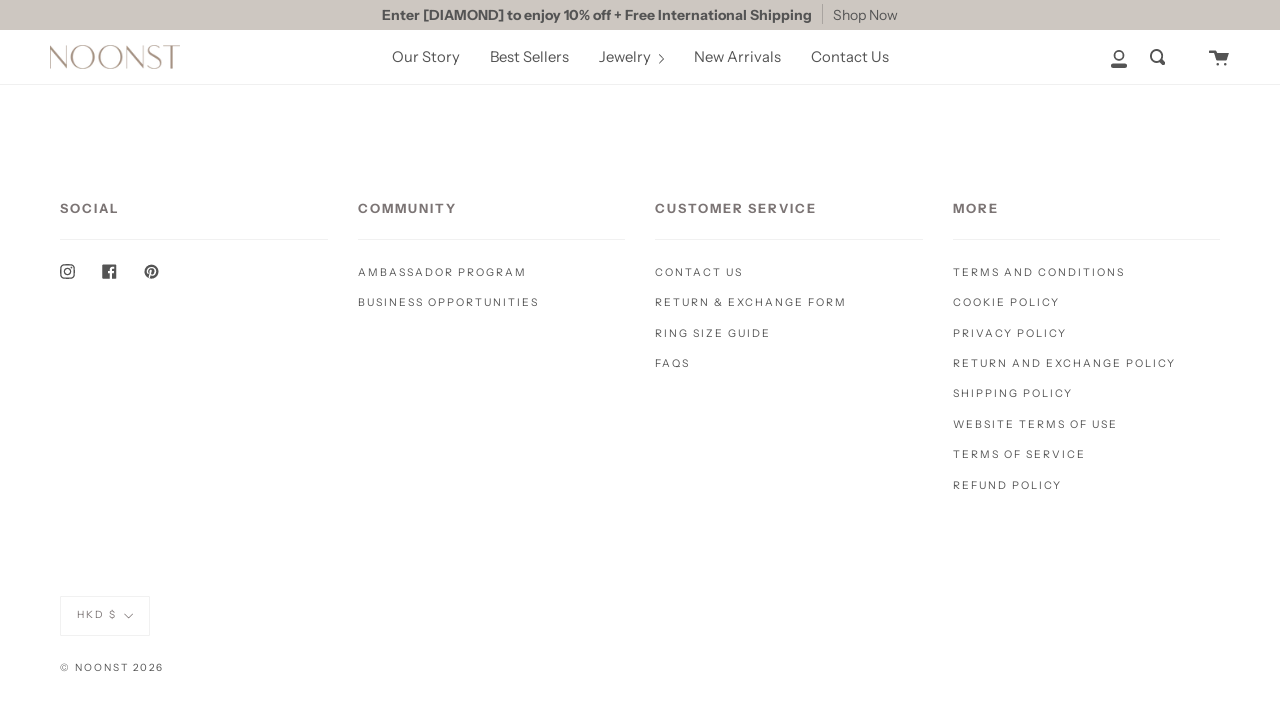

--- FILE ---
content_type: text/css
request_url: https://noonst.com/cdn/shop/t/18/assets/flits_custom.css?v=133881370446091440291678302710
body_size: -590
content:
/*# sourceMappingURL=/cdn/shop/t/18/assets/flits_custom.css.map?v=133881370446091440291678302710 */


--- FILE ---
content_type: text/javascript
request_url: https://noonst.com/cdn/shop/t/18/assets/flits_custom.js?v=96732760805935270361678302710
body_size: -586
content:
(function(Flits2){window.flitsObjects.allCssJs.socialLoginJs&&Flits2.LoadStyleScript("socialLoginJs",window.flitsObjects.allCssJs.socialLoginJs.url)})(Flits);
//# sourceMappingURL=/cdn/shop/t/18/assets/flits_custom.js.map?v=96732760805935270361678302710


--- FILE ---
content_type: text/javascript
request_url: https://noonst.com/cdn/shop/t/18/assets/flits_social_login.js?v=39003529453821032831678302710
body_size: 4504
content:
(function(Flits2,SocialLogin){SocialLogin=Flits2.SocialLogin=function(options){function submitLoginform(email,pass){let form=Flits2("form#customer_login");Flits2(form).find('input[name="customer[email]"]').val(email),Flits2(form).find('input[name="customer[password]"]').val(pass),form.submit()}function buttonAppend(){let selector=Flits2.SocialLogin.settings.domSelector,selectorLength=Flits2.SocialLogin.settings.domSelector.length,items=Flits2.SocialLogin.settings.buttonConfig,socialLoginBtnGroup=Flits2("<div />");socialLoginBtnGroup.addClass("flits-social-login-btn-grp");let socialLoginErrorDiv=Flits2("<div />");socialLoginErrorDiv.addClass("flits-social-login-error"),Flits2.each(items,function(index,item){if(Flits2.Metafields[item.metafieldName]&&item.isDisplay){let btnClone=Flits2("#flits-social-login-btn-template").clone();btnClone.removeAttr("id");let hrefAttr=btnClone.attr("href").replace("proxy_name",Flits2.proxy_name).replace("app_id",Flits2.app_id).replace("shop_id",Flits2.shop_id).replace("shop_token",Flits2.token).replace("login_type",item.login_type);btnClone.attr("href",hrefAttr),btnClone.addClass(item.btn_class),btnClone.css("order",item.order),Flits2(btnClone).find(".flits-social-login-btn-img").html(item.icon_img),Flits2(btnClone).find(".flits-social-login-btn-text").html(item.login_name),socialLoginBtnGroup.append(btnClone)}});let code=Flits2("<div />");for(code.addClass("flits-social-login-container"),code.append(socialLoginBtnGroup),code.append(socialLoginErrorDiv),i=0;Flits2.SocialLogin.settings.domSelector.length>i;i++)Flits2.SocialLogin.settings.domSelector,Flits2(Flits2.SocialLogin.settings.domSelector[i][0]).appendSocialLoginDiv(code,Flits2.SocialLogin.settings.domSelector[i][1])}function redirectBack(){if(!(Flits2.SocialLogin.settings.isRedirectToLastPage||Flits2.SocialLogin.settings.isRedirectToCheckout))return!1;let redirectUrl=Flits2.getLocalStorage(Flits2.SocialLogin.settings.beforeLoginVar);location.hash.indexOf("contact-form")==-1&&Flits2(Flits2.SocialLogin.settings.redirectUrlFormSelector.join(",")).addRedirectUrl(redirectUrl)}Flits2.SocialLogin.settings={};var settings={automaticAppendDivFunction:function(){},domSelector:[["form#customer_login",!0],["form#create_customer",!0],["form#RegisterForm",!0],['form[action="/account/login"]',!0],['form[action="/account"][method="post"]',!0]],buttonConfig:{facebook:{login_name:Flits2.t("Flits.locals.social_login_page.facebook","Facebook"),login_type:"facebook",btn_class:"flits-social-login-btn-facebook",icon_img:"<img class='flits-icon-facebook' src='[data-uri]'/>",order:1,isDisplay:!0,metafieldName:"IS_FACEBOOK_ENABLE"},google:{login_name:Flits2.t("Flits.locals.social_login_page.google","Google"),login_type:"google",btn_class:"flits-social-login-btn-googleplus",icon_img:"<svg class='flits-icon-google' version='1.1' id='Layer_1' xmlns='http://www.w3.org/2000/svg' xmlns:xlink='http://www.w3.org/1999/xlink' x='0px' y='0px' viewBox='0 0 512 512' style='enable-background:new 0 0 512 512;' xml:space='preserve'> <path style='fill:#FBBB00;' d='M113.47,309.408L95.648,375.94l-65.139,1.378C11.042,341.211,0,299.9,0,256 c0-42.451,10.324-82.483,28.624-117.732h0.014l57.992,10.632l25.404,57.644c-5.317,15.501-8.215,32.141-8.215,49.456 C103.821,274.792,107.225,292.797,113.47,309.408z'/> <path style='fill:#518EF8;' d='M507.527,208.176C510.467,223.662,512,239.655,512,256c0,18.328-1.927,36.206-5.598,53.451 c-12.462,58.683-45.025,109.925-90.134,146.187l-0.014-0.014l-73.044-3.727l-10.338-64.535 c29.932-17.554,53.324-45.025,65.646-77.911h-136.89V208.176h138.887L507.527,208.176L507.527,208.176z'/> <path style='fill:#28B446;' d='M416.253,455.624l0.014,0.014C372.396,490.901,316.666,512,256,512 c-97.491,0-182.252-54.491-225.491-134.681l82.961-67.91c21.619,57.698,77.278,98.771,142.53,98.771 c28.047,0,54.323-7.582,76.87-20.818L416.253,455.624z'/> <path style='fill:#F14336;' d='M419.404,58.936l-82.933,67.896c-23.335-14.586-50.919-23.012-80.471-23.012 c-66.729,0-123.429,42.957-143.965,102.724l-83.397-68.276h-0.014C71.23,56.123,157.06,0,256,0 C318.115,0,375.068,22.126,419.404,58.936z'/>",order:2,isDisplay:!0,metafieldName:"IS_GOOGLE_ENABLE"},twitter:{login_name:Flits2.t("Flits.locals.social_login_page.twitter","Twitter"),login_type:"twitter",btn_class:"flits-social-login-btn-twitter",icon_img:"<img class='flits-icon-twitter' src='[data-uri]'/>",order:3,isDisplay:!0,metafieldName:"IS_TWITTER_ENABLE"},amazon:{login_name:Flits2.t("Flits.locals.social_login_page.amazon","Amazon"),login_type:"amazon",btn_class:"flits-social-login-btn-amazon",icon_img:"<img class='flits-icon-amazon' src='[data-uri]'/>",order:4,isDisplay:!0,metafieldName:"IS_AMAZON_ENABLE"}},beforeLoginVar:"flits_before_login_url",isRedirectToLastPage:!0,isRedirectToCheckout:!0,doNotStoreLastURLof:["customers/login","customers/register","customers/account"],redirectUrlFormSelector:["form#customer_login","form#create_customer","form#RegisterForm",".shopify-challenge__container form",".shopify-challenge__container form"]};if(settings=Flits2.extend(Flits2.SocialLogin.settings,settings,options),Flits2.dispatchEvent("Flits:SocialLogin:Loaded",{settings}),buttonAppend(),Flits2.SocialLogin.settings.isRedirectToLastPage&&Flits2.SocialLogin.settings.doNotStoreLastURLof.indexOf(Flits2.request.page_type)==-1&&document.location.pathname.indexOf("/challenge")&&Flits2.setLocalStorage(Flits2.SocialLogin.settings.beforeLoginVar,window.location.pathname),Flits2.SocialLogin.settings.isRedirectToCheckout&&!Flits2.isNull(Flits2.getURLParameter("checkout_url"))&&Flits2.setLocalStorage(Flits2.SocialLogin.settings.beforeLoginVar,Flits2.getURLParameter("checkout_url"),1),Flits2.isNull(Flits2.getURLParameter("flits_error"))){let w=Flits2.getURLParameter("w"),o=Flits2.getURLParameter("o"),email=Flits2.isNull(w)?null:atob(w),password=Flits2.isNull(o)?null:atob(o);if(!(Flits2.isNull(email)||Flits2.isNull(password))){Flits2(".flits-social-login-loader").show(),redirectBack();let params="customer[email]="+email+"&customer[password]="+password;Flits2.ajax({type:"POST",url:"/account/login",data:params,contentType:"application/x-www-form-urlencoded",xhr:function(){return this._xhr=Flits2.ajaxSettings.xhr()}}).done(function(resp,textStatus,jqXHR){if(this._xhr.responseURL.includes("account/login")){let params2="email="+w+"&token="+Flits2.token;Flits2.ajax({type:"POST",url:Flits2.base_url+Flits2.rest_password_url,data:params2,contentType:"application/x-www-form-urlencoded"}).done(function(resp2){if(resp2.status){let o2=resp2.o;password=Flits2.isNull(o2)?null:atob(o2),Flits2.isNull(password)||(submitLoginform(email,password),Flits2.setLocalStorage("login_status","userLogin"))}}).fail(function(resp2){}).always(function(){})}else submitLoginform(email,password),Flits2.setLocalStorage("login_status","userLogin")}).fail(function(resp){}).always(function(){})}}else if(!Flits2.isNull(Flits2.getURLParameter("flits_error"))){let div=Flits2(".flits-social-login-error"),error=parseInt(Flits2.getURLParameter("flits_error")),display_error="";switch(error){case 0:display_error=Flits2.t("Flits.locals.socialLogin_msg.something_wrong","Some thing went wrong please try again.");break;case 1:display_error=Flits2.t("Flits.locals.socialLogin_msg.not_verfied","Not verfied social login.");break;case 2:display_error=Flits2.t("Flits.locals.socialLogin_msg.social_login_uninstalled","Social login uninstalled contact store admin.");break;case 3:display_error=Flits2.t("Flits.locals.socialLogin_msg.social_login not_installed","Social login not installed correctly contact store admin.");break;case 4:display_error=Flits2.t("Flits.locals.socialLogin_msg.please_authorize_application","Please authorize application to login.");break;case 5:display_error=Flits2.t("Flits.locals.socialLogin_msg.something_wrong","Some thing went wrong please try again.");case 6:display_error=Flits2.t("Flits.locals.socialLogin_msg.no_email_provided","No email provided.");break;default:display_error=Flits2.t("Flits.locals.socialLogin_msg.something_wrong","Some thing went wrong please try again.");break}Flits2(div).html(display_error),Flits2(div).show(),history.pushState(null,null,"login")}redirectBack()},Flits2.fn.extend({appendSocialLoginDiv:function(socialLoginBtnGroup,isTrue){var settings=Flits2.SocialLogin.settings;return this.filter(':not([data-flits="social-login-added"])').each(function(index,el){if(el=Flits2(el),!(isTrue&&(el.css("display")=="none"||el.css("visibility")=="hidden"))&&typeof el[0].addEventListener=="function"){var parent=el.parent(),cloneNode=socialLoginBtnGroup.clone(!0);parent.append(cloneNode),el.attr("data-flits","social-login-added"),parent.attr("data-flits","social-login-parent"),settings.automaticAppendDivFunction.apply(this,[el,parent,cloneNode]),Flits2.dispatchEvent("Flits:SocialLoginAutomaticCode:Loaded",{el,parent,cloneNode})}}),this},addRedirectUrl:function(url){var settings=Flits2.SocialLogin.settings,names=["checkout_url","return_to"];return this.each(function(index,item){Flits2.each(names,function(name_index,name){var name_elem=Flits2(item).find("[name='"+name+"']");name_elem.length<1&&(name_elem=Flits2("<input />"),name_elem.attr("type","hidden"),name_elem.attr("name",name),Flits2(item).append(name_elem)),name_elem.attr("value",url)})}),this}}),Flits2.Metafields.IS_SOCIAL_LOGIN_ENABLE==1&&Flits2.Metafields.IS_SOCIAL_LOGIN_PAID==1&&Flits2.SocialLogin()})(Flits);
//# sourceMappingURL=/cdn/shop/t/18/assets/flits_social_login.js.map?v=39003529453821032831678302710
